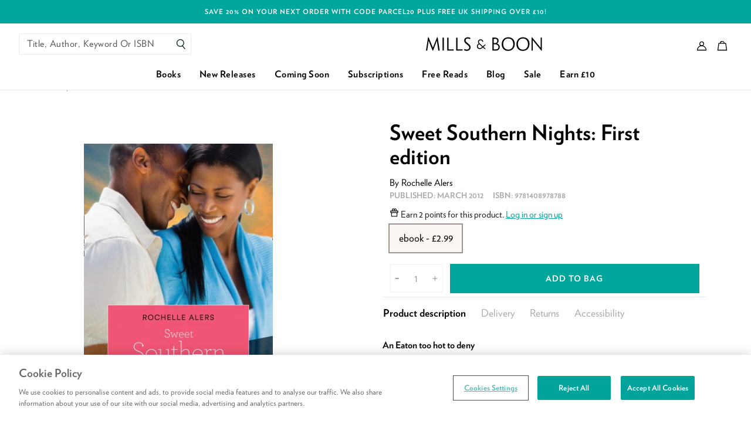

--- FILE ---
content_type: text/javascript
request_url: https://www.millsandboon.co.uk/cdn/shop/t/320/assets/vendors@layout.password@layout.styleguide@layout.theme.js?v=79362797833984186961766153841
body_size: 6784
content:
(window.shopifySlateJsonp=window.shopifySlateJsonp||[]).push([[1],{109:function(t,e,n){var r=n(46),o=n(103),i=n(27)("species");t.exports=function(t,e){var n,c=r(t).constructor;return void 0===c||null==(n=r(c)[i])?e:o(n)}},116:function(t,e,n){"use strict";var r,o=n(93),i=n(98)(0),c=n(84),a=n(170),u=n(271),s=n(295),f=n(78),l=n(231),h=n(231),v=!o.ActiveXObject&&"ActiveXObject"in o,d=a.getWeak,p=Object.isExtensible,y=s.ufstore,m=function(t){return function(){return t(this,arguments.length>0?arguments[0]:void 0)}},g={get:function(t){if(f(t)){var e=d(t);return!0===e?y(l(this,"WeakMap")).get(t):e?e[this._i]:void 0}},set:function(t,e){return s.def(l(this,"WeakMap"),t,e)}},w=t.exports=n(296)("WeakMap",m,g,s,!0,!0);h&&v&&(u((r=s.getConstructor(m,"WeakMap")).prototype,g),a.NEED=!0,i(["delete","has","get","set"],(function(t){var e=w.prototype,n=e[t];c(e,t,(function(e,o){if(f(e)&&!p(e)){this._f||(this._f=new r);var i=this._f[t](e,o);return"set"==t?this:i}return n.call(this,e,o)}))})))},15:function(t,e,n){"use strict";var r=n(14),o=n(99)(!1),i=[].indexOf,c=!!i&&1/[1].indexOf(1,-0)<0;r(r.P+r.F*(c||!n(85)(i)),"Array",{indexOf:function(t){return c?i.apply(this,arguments)||0:o(this,t,arguments[1])}})},16:function(t,e,n){"use strict";var r=n(14),o=n(98)(5),i=!0;"find"in[]&&Array(1).find((function(){i=!1})),r(r.P+r.F*i,"Array",{find:function(t){return o(this,t,arguments.length>1?arguments[1]:void 0)}}),n(100)("find")},19:function(t,e,n){"use strict";var r=n(14),o=n(98)(2);r(r.P+r.F*!n(85)([].filter,!0),"Array",{filter:function(t){return o(this,t,arguments[1])}})},192:function(t,e,n){"use strict";function r(t,e){e=e||{};var n=t.tabIndex;t.tabIndex=-1,t.dataset.tabIndex=n,t.focus(),void 0!==e.className&&t.classList.add(e.className),t.addEventListener("blur",(function r(o){o.target.removeEventListener(o.type,r),t.tabIndex=n,delete t.dataset.tabIndex,void 0!==e.className&&t.classList.remove(e.className)}))}function o(t){t=t||{};var e=window.location.hash,n=document.getElementById(e.slice(1));if(n&&t.ignore&&n.matches(t.ignore))return!1;e&&n&&r(n,t)}function i(t){return t=t||{},Array.prototype.slice.call(document.querySelectorAll('a[href^="#"]')).filter((function(e){if("#"===e.hash||""===e.hash)return!1;if(t.ignore&&e.matches(t.ignore))return!1;var n=document.querySelector(e.hash);return!!n&&(e.addEventListener("click",(function(){r(n,t)})),!0)}))}function c(t){return Array.prototype.slice.call(t.querySelectorAll("[tabindex],[draggable],a[href],area,button:enabled,input:not([type=hidden]):enabled,object,select:enabled,textarea:enabled")).filter((function(t){return!!(t.offsetWidth||t.offsetHeight||t.getClientRects().length)}))}n.r(e),n.d(e,"forceFocus",(function(){return r})),n.d(e,"focusHash",(function(){return o})),n.d(e,"bindInPageLinks",(function(){return i})),n.d(e,"focusable",(function(){return c})),n.d(e,"trapFocus",(function(){return u})),n.d(e,"removeTrapFocus",(function(){return s})),n.d(e,"accessibleLinks",(function(){return f}));var a={};function u(t,e){e=e||{};var n=c(t),o=e.elementToFocus||t,i=n[0],u=n[n.length-1];s(),a.focusin=function(e){t===e.target||t.contains(e.target)||i.focus(),e.target!==t&&e.target!==u&&e.target!==i||document.addEventListener("keydown",a.keydown)},a.focusout=function(){document.removeEventListener("keydown",a.keydown)},a.keydown=function(e){9===e.keyCode&&(e.target!==u||e.shiftKey||(e.preventDefault(),i.focus()),e.target!==t&&e.target!==i||!e.shiftKey||(e.preventDefault(),u.focus()))},document.addEventListener("focusout",a.focusout),document.addEventListener("focusin",a.focusin),r(o,e)}function s(){document.removeEventListener("focusin",a.focusin),document.removeEventListener("focusout",a.focusout),document.removeEventListener("keydown",a.keydown)}function f(t,e){if("string"!=typeof t)throw new TypeError(t+" is not a String.");if(0!==(t=document.querySelectorAll(t)).length){(e=e||{}).messages=e.messages||{};var n={newWindow:e.messages.newWindow||"Opens in a new window.",external:e.messages.external||"Opens external website.",newWindowExternal:e.messages.newWindowExternal||"Opens external website in a new window."},r=e.prefix||"a11y",o={newWindow:r+"-new-window-message",external:r+"-external-message",newWindowExternal:r+"-new-window-external-message"};t.forEach((function(t){var e=t.getAttribute("target"),n=t.getAttribute("rel"),r=function(t){return t.hostname!==window.location.hostname}(t),i="_blank"===e,c=null===n||-1===n.indexOf("noopener");i&&c&&t.setAttribute("rel","noopener"),r&&i?t.setAttribute("aria-describedby",o.newWindowExternal):r?t.setAttribute("aria-describedby",o.external):i&&t.setAttribute("aria-describedby",o.newWindow)})),function(t){var e=document.createElement("ul"),n=Object.keys(t).reduce((function(e,n){return e+"<li id="+o[n]+">"+t[n]+"</li>"}),"");e.setAttribute("hidden",!0),e.innerHTML=n,document.body.appendChild(e)}(n)}}},22:function(t,e,n){"use strict";var r,o,i,c,a=n(169),u=n(93),s=n(150),f=n(95),l=n(14),h=n(78),v=n(103),d=n(229),p=n(230),y=n(109),m=n(272).set,g=n(300)(),w=n(273),_=n(301),x=n(302),b=n(303),E=u.TypeError,L=u.process,j=L&&L.versions,k=j&&j.v8||"",O=u.Promise,P="process"==f(L),A=function(){},F=o=w.f,S=!!function(){try{var t=O.resolve(1),e=(t.constructor={})[n(27)("species")]=function(t){t(A,A)};return(P||"function"==typeof PromiseRejectionEvent)&&t.then(A)instanceof e&&0!==k.indexOf("6.6")&&-1===x.indexOf("Chrome/66")}catch(t){}}(),T=function(t){var e;return!(!h(t)||"function"!=typeof(e=t.then))&&e},W=function(t,e){if(!t._n){t._n=!0;var n=t._c;g((function(){for(var r=t._v,o=1==t._s,i=0,c=function(e){var n,i,c,a=o?e.ok:e.fail,u=e.resolve,s=e.reject,f=e.domain;try{a?(o||(2==t._h&&M(t),t._h=1),!0===a?n=r:(f&&f.enter(),n=a(r),f&&(f.exit(),c=!0)),n===e.promise?s(E("Promise-chain cycle")):(i=T(n))?i.call(n,u,s):u(n)):s(r)}catch(t){f&&!c&&f.exit(),s(t)}};n.length>i;)c(n[i++]);t._c=[],t._n=!1,e&&!t._h&&N(t)}))}},N=function(t){m.call(u,(function(){var e,n,r,o=t._v,i=I(t);if(i&&(e=_((function(){P?L.emit("unhandledRejection",o,t):(n=u.onunhandledrejection)?n({promise:t,reason:o}):(r=u.console)&&r.error&&r.error("Unhandled promise rejection",o)})),t._h=P||I(t)?2:1),t._a=void 0,i&&e.e)throw e.v}))},I=function(t){return 1!==t._h&&0===(t._a||t._c).length},M=function(t){m.call(u,(function(){var e;P?L.emit("rejectionHandled",t):(e=u.onrejectionhandled)&&e({promise:t,reason:t._v})}))},C=function(t){var e=this;e._d||(e._d=!0,(e=e._w||e)._v=t,e._s=2,e._a||(e._a=e._c.slice()),W(e,!0))},G=function(t){var e,n=this;if(!n._d){n._d=!0,n=n._w||n;try{if(n===t)throw E("Promise can't be resolved itself");(e=T(t))?g((function(){var r={_w:n,_d:!1};try{e.call(t,s(G,r,1),s(C,r,1))}catch(t){C.call(r,t)}})):(n._v=t,n._s=1,W(n,!1))}catch(t){C.call({_w:n,_d:!1},t)}}};S||(O=function(t){d(this,O,"Promise","_h"),v(t),r.call(this);try{t(s(G,this,1),s(C,this,1))}catch(t){C.call(this,t)}},(r=function(t){this._c=[],this._a=void 0,this._s=0,this._d=!1,this._v=void 0,this._h=0,this._n=!1}).prototype=n(228)(O.prototype,{then:function(t,e){var n=F(y(this,O));return n.ok="function"!=typeof t||t,n.fail="function"==typeof e&&e,n.domain=P?L.domain:void 0,this._c.push(n),this._a&&this._a.push(n),this._s&&W(this,!1),n.promise},catch:function(t){return this.then(void 0,t)}}),i=function(){var t=new r;this.promise=t,this.resolve=s(G,t,1),this.reject=s(C,t,1)},w.f=F=function(t){return t===O||t===c?new i(t):o(t)}),l(l.G+l.W+l.F*!S,{Promise:O}),n(172)(O,"Promise"),n(274)("Promise"),c=n(149).Promise,l(l.S+l.F*!S,"Promise",{reject:function(t){var e=F(this);return(0,e.reject)(t),e.promise}}),l(l.S+l.F*(a||!S),"Promise",{resolve:function(t){return b(a&&this===c?O:this,t)}}),l(l.S+l.F*!(S&&n(226)((function(t){O.all(t).catch(A)}))),"Promise",{all:function(t){var e=this,n=F(e),r=n.resolve,o=n.reject,i=_((function(){var n=[],i=0,c=1;p(t,!1,(function(t){var a=i++,u=!1;n.push(void 0),c++,e.resolve(t).then((function(t){u||(u=!0,n[a]=t,--c||r(n))}),o)})),--c||r(n)}));return i.e&&o(i.v),n.promise},race:function(t){var e=this,n=F(e),r=n.reject,o=_((function(){p(t,!1,(function(t){e.resolve(t).then(n.resolve,r)}))}));return o.e&&r(o.v),n.promise}})},228:function(t,e,n){var r=n(84);t.exports=function(t,e,n){for(var o in e)r(t,o,e[o],n);return t}},229:function(t,e){t.exports=function(t,e,n,r){if(!(t instanceof e)||void 0!==r&&r in t)throw TypeError(n+": incorrect invocation!");return t}},23:function(t,e,n){var r=n(114).f,o=Function.prototype,i=/^\s*function ([^ (]*)/;"name"in o||n(107)&&r(o,"name",{configurable:!0,get:function(){try{return(""+this).match(i)[1]}catch(t){return""}}})},230:function(t,e,n){var r=n(150),o=n(265),i=n(266),c=n(46),a=n(51),u=n(268),s={},f={};(e=t.exports=function(t,e,n,l,h){var v,d,p,y,m=h?function(){return t}:u(t),g=r(n,l,e?2:1),w=0;if("function"!=typeof m)throw TypeError(t+" is not iterable!");if(i(m)){for(v=a(t.length);v>w;w++)if((y=e?g(c(d=t[w])[0],d[1]):g(t[w]))===s||y===f)return y}else for(p=m.call(t);!(d=p.next()).done;)if((y=o(p,g,d.value,e))===s||y===f)return y}).BREAK=s,e.RETURN=f},231:function(t,e,n){var r=n(78);t.exports=function(t,e){if(!r(t)||t._t!==e)throw TypeError("Incompatible receiver, "+e+" required!");return t}},232:function(t,e,n){var r=n(78),o=n(297).set;t.exports=function(t,e,n){var i,c=e.constructor;return c!==n&&"function"==typeof c&&(i=c.prototype)!==n.prototype&&r(i)&&o&&o(t,i),t}},271:function(t,e,n){"use strict";var r=n(107),o=n(166),i=n(189),c=n(190),a=n(79),u=n(188),s=Object.assign;t.exports=!s||n(28)((function(){var t={},e={},n=Symbol(),r="abcdefghijklmnopqrst";return t[n]=7,r.split("").forEach((function(t){e[t]=t})),7!=s({},t)[n]||Object.keys(s({},e)).join("")!=r}))?function(t,e){for(var n=a(t),s=arguments.length,f=1,l=i.f,h=c.f;s>f;)for(var v,d=u(arguments[f++]),p=l?o(d).concat(l(d)):o(d),y=p.length,m=0;y>m;)v=p[m++],r&&!h.call(d,v)||(n[v]=d[v]);return n}:s},272:function(t,e,n){var r,o,i,c=n(150),a=n(299),u=n(264),s=n(221),f=n(93),l=f.process,h=f.setImmediate,v=f.clearImmediate,d=f.MessageChannel,p=f.Dispatch,y=0,m={},g=function(){var t=+this;if(m.hasOwnProperty(t)){var e=m[t];delete m[t],e()}},w=function(t){g.call(t.data)};h&&v||(h=function(t){for(var e=[],n=1;arguments.length>n;)e.push(arguments[n++]);return m[++y]=function(){a("function"==typeof t?t:Function(t),e)},r(y),y},v=function(t){delete m[t]},"process"==n(91)(l)?r=function(t){l.nextTick(c(g,t,1))}:p&&p.now?r=function(t){p.now(c(g,t,1))}:d?(i=(o=new d).port2,o.port1.onmessage=w,r=c(i.postMessage,i,1)):f.addEventListener&&"function"==typeof postMessage&&!f.importScripts?(r=function(t){f.postMessage(t+"","*")},f.addEventListener("message",w,!1)):r="onreadystatechange"in s("script")?function(t){u.appendChild(s("script")).onreadystatechange=function(){u.removeChild(this),g.call(t)}}:function(t){setTimeout(c(g,t,1),0)}),t.exports={set:h,clear:v}},273:function(t,e,n){"use strict";var r=n(103);t.exports.f=function(t){return new function(t){var e,n;this.promise=new t((function(t,r){if(void 0!==e||void 0!==n)throw TypeError("Bad Promise constructor");e=t,n=r})),this.resolve=r(e),this.reject=r(n)}(t)}},274:function(t,e,n){"use strict";var r=n(93),o=n(114),i=n(107),c=n(27)("species");t.exports=function(t){var e=r[t];i&&e&&!e[c]&&o.f(e,c,{configurable:!0,get:function(){return this}})}},29:function(t,e,n){"use strict";var r=n(14),o=n(98)(1);r(r.P+r.F*!n(85)([].map,!0),"Array",{map:function(t){return o(this,t,arguments[1])}})},295:function(t,e,n){"use strict";var r=n(228),o=n(170).getWeak,i=n(46),c=n(78),a=n(229),u=n(230),s=n(98),f=n(132),l=n(231),h=s(5),v=s(6),d=0,p=function(t){return t._l||(t._l=new y)},y=function(){this.a=[]},m=function(t,e){return h(t.a,(function(t){return t[0]===e}))};y.prototype={get:function(t){var e=m(this,t);if(e)return e[1]},has:function(t){return!!m(this,t)},set:function(t,e){var n=m(this,t);n?n[1]=e:this.a.push([t,e])},delete:function(t){var e=v(this.a,(function(e){return e[0]===t}));return~e&&this.a.splice(e,1),!!~e}},t.exports={getConstructor:function(t,e,n,i){var s=t((function(t,r){a(t,s,e,"_i"),t._t=e,t._i=d++,t._l=void 0,null!=r&&u(r,n,t[i],t)}));return r(s.prototype,{delete:function(t){if(!c(t))return!1;var n=o(t);return!0===n?p(l(this,e)).delete(t):n&&f(n,this._i)&&delete n[this._i]},has:function(t){if(!c(t))return!1;var n=o(t);return!0===n?p(l(this,e)).has(t):n&&f(n,this._i)}}),s},def:function(t,e,n){var r=o(i(e),!0);return!0===r?p(t).set(e,n):r[t._i]=n,t},ufstore:p}},296:function(t,e,n){"use strict";var r=n(93),o=n(14),i=n(84),c=n(228),a=n(170),u=n(230),s=n(229),f=n(78),l=n(28),h=n(226),v=n(172),d=n(232);t.exports=function(t,e,n,p,y,m){var g=r[t],w=g,_=y?"set":"add",x=w&&w.prototype,b={},E=function(t){var e=x[t];i(x,t,"delete"==t?function(t){return!(m&&!f(t))&&e.call(this,0===t?0:t)}:"has"==t?function(t){return!(m&&!f(t))&&e.call(this,0===t?0:t)}:"get"==t?function(t){return m&&!f(t)?void 0:e.call(this,0===t?0:t)}:"add"==t?function(t){return e.call(this,0===t?0:t),this}:function(t,n){return e.call(this,0===t?0:t,n),this})};if("function"==typeof w&&(m||x.forEach&&!l((function(){(new w).entries().next()})))){var L=new w,j=L[_](m?{}:-0,1)!=L,k=l((function(){L.has(1)})),O=h((function(t){new w(t)})),P=!m&&l((function(){for(var t=new w,e=5;e--;)t[_](e,e);return!t.has(-0)}));O||((w=e((function(e,n){s(e,w,t);var r=d(new g,e,w);return null!=n&&u(n,y,r[_],r),r}))).prototype=x,x.constructor=w),(k||P)&&(E("delete"),E("has"),y&&E("get")),(P||j)&&E(_),m&&x.clear&&delete x.clear}else w=p.getConstructor(e,t,y,_),c(w.prototype,n),a.NEED=!0;return v(w,t),b[t]=w,o(o.G+o.W+o.F*(w!=g),b),m||p.setStrong(w,t,y),w}},297:function(t,e,n){var r=n(78),o=n(46),i=function(t,e){if(o(t),!r(e)&&null!==e)throw TypeError(e+": can't set as prototype!")};t.exports={set:Object.setPrototypeOf||("__proto__"in{}?function(t,e,r){try{(r=n(150)(Function.call,n(191).f(Object.prototype,"__proto__").set,2))(t,[]),e=!(t instanceof Array)}catch(t){e=!0}return function(t,n){return i(t,n),e?t.__proto__=n:r(t,n),t}}({},!1):void 0),check:i}},298:function(t,e,n){var r=n(103),o=n(79),i=n(188),c=n(51);t.exports=function(t,e,n,a,u){r(e);var s=o(t),f=i(s),l=c(s.length),h=u?l-1:0,v=u?-1:1;if(n<2)for(;;){if(h in f){a=f[h],h+=v;break}if(h+=v,u?h<0:l<=h)throw TypeError("Reduce of empty array with no initial value")}for(;u?h>=0:l>h;h+=v)h in f&&(a=e(a,f[h],h,s));return a}},299:function(t,e){t.exports=function(t,e,n){var r=void 0===n;switch(e.length){case 0:return r?t():t.call(n);case 1:return r?t(e[0]):t.call(n,e[0]);case 2:return r?t(e[0],e[1]):t.call(n,e[0],e[1]);case 3:return r?t(e[0],e[1],e[2]):t.call(n,e[0],e[1],e[2]);case 4:return r?t(e[0],e[1],e[2],e[3]):t.call(n,e[0],e[1],e[2],e[3])}return t.apply(n,e)}},300:function(t,e,n){var r=n(93),o=n(272).set,i=r.MutationObserver||r.WebKitMutationObserver,c=r.process,a=r.Promise,u="process"==n(91)(c);t.exports=function(){var t,e,n,s=function(){var r,o;for(u&&(r=c.domain)&&r.exit();t;){o=t.fn,t=t.next;try{o()}catch(r){throw t?n():e=void 0,r}}e=void 0,r&&r.enter()};if(u)n=function(){c.nextTick(s)};else if(!i||r.navigator&&r.navigator.standalone)if(a&&a.resolve){var f=a.resolve(void 0);n=function(){f.then(s)}}else n=function(){o.call(r,s)};else{var l=!0,h=document.createTextNode("");new i(s).observe(h,{characterData:!0}),n=function(){h.data=l=!l}}return function(r){var o={fn:r,next:void 0};e&&(e.next=o),t||(t=o,n()),e=o}}},301:function(t,e){t.exports=function(t){try{return{e:!1,v:t()}}catch(t){return{e:!0,v:t}}}},302:function(t,e,n){var r=n(93).navigator;t.exports=r&&r.userAgent||""},303:function(t,e,n){var r=n(46),o=n(78),i=n(273);t.exports=function(t,e){if(r(t),o(e)&&e.constructor===t)return e;var n=i.f(t);return(0,n.resolve)(e),n.promise}},304:function(t,e,n){var r=n(173),o=n(189),i=n(46),c=n(93).Reflect;t.exports=c&&c.ownKeys||function(t){var e=r.f(i(t)),n=o.f;return n?e.concat(n(t)):e}},34:function(t,e,n){var r=n(79),o=n(166);n(260)("keys",(function(){return function(t){return o(r(t))}}))},48:function(t,e,n){"use strict";var r=n(14),o=n(298);r(r.P+r.F*!n(85)([].reduce,!0),"Array",{reduce:function(t){return o(this,t,arguments.length,arguments[1],!1)}})},49:function(t,e,n){var r=n(14);r(r.S+r.F*!n(107),"Object",{defineProperties:n(262)})},50:function(t,e,n){var r=n(14),o=n(304),i=n(151),c=n(191),a=n(267);r(r.S,"Object",{getOwnPropertyDescriptors:function(t){for(var e,n,r=i(t),u=c.f,s=o(r),f={},l=0;s.length>l;)void 0!==(n=u(r,e=s[l++]))&&a(f,e,n);return f}})},74:function(t,e,n){var r=function(t){"use strict";var e,n=Object.prototype,r=n.hasOwnProperty,o="function"==typeof Symbol?Symbol:{},i=o.iterator||"@@iterator",c=o.asyncIterator||"@@asyncIterator",a=o.toStringTag||"@@toStringTag";function u(t,e,n,r){var o=e&&e.prototype instanceof p?e:p,i=Object.create(o.prototype),c=new O(r||[]);return i._invoke=function(t,e,n){var r=f;return function(o,i){if(r===h)throw new Error("Generator is already running");if(r===v){if("throw"===o)throw i;return A()}for(n.method=o,n.arg=i;;){var c=n.delegate;if(c){var a=L(c,n);if(a){if(a===d)continue;return a}}if("next"===n.method)n.sent=n._sent=n.arg;else if("throw"===n.method){if(r===f)throw r=v,n.arg;n.dispatchException(n.arg)}else"return"===n.method&&n.abrupt("return",n.arg);r=h;var u=s(t,e,n);if("normal"===u.type){if(r=n.done?v:l,u.arg===d)continue;return{value:u.arg,done:n.done}}"throw"===u.type&&(r=v,n.method="throw",n.arg=u.arg)}}}(t,n,c),i}function s(t,e,n){try{return{type:"normal",arg:t.call(e,n)}}catch(t){return{type:"throw",arg:t}}}t.wrap=u;var f="suspendedStart",l="suspendedYield",h="executing",v="completed",d={};function p(){}function y(){}function m(){}var g={};g[i]=function(){return this};var w=Object.getPrototypeOf,_=w&&w(w(P([])));_&&_!==n&&r.call(_,i)&&(g=_);var x=m.prototype=p.prototype=Object.create(g);function b(t){["next","throw","return"].forEach((function(e){t[e]=function(t){return this._invoke(e,t)}}))}function E(t){var e;this._invoke=function(n,o){function i(){return new Promise((function(e,i){!function e(n,o,i,c){var a=s(t[n],t,o);if("throw"!==a.type){var u=a.arg,f=u.value;return f&&"object"==typeof f&&r.call(f,"__await")?Promise.resolve(f.__await).then((function(t){e("next",t,i,c)}),(function(t){e("throw",t,i,c)})):Promise.resolve(f).then((function(t){u.value=t,i(u)}),(function(t){return e("throw",t,i,c)}))}c(a.arg)}(n,o,e,i)}))}return e=e?e.then(i,i):i()}}function L(t,n){var r=t.iterator[n.method];if(r===e){if(n.delegate=null,"throw"===n.method){if(t.iterator.return&&(n.method="return",n.arg=e,L(t,n),"throw"===n.method))return d;n.method="throw",n.arg=new TypeError("The iterator does not provide a 'throw' method")}return d}var o=s(r,t.iterator,n.arg);if("throw"===o.type)return n.method="throw",n.arg=o.arg,n.delegate=null,d;var i=o.arg;return i?i.done?(n[t.resultName]=i.value,n.next=t.nextLoc,"return"!==n.method&&(n.method="next",n.arg=e),n.delegate=null,d):i:(n.method="throw",n.arg=new TypeError("iterator result is not an object"),n.delegate=null,d)}function j(t){var e={tryLoc:t[0]};1 in t&&(e.catchLoc=t[1]),2 in t&&(e.finallyLoc=t[2],e.afterLoc=t[3]),this.tryEntries.push(e)}function k(t){var e=t.completion||{};e.type="normal",delete e.arg,t.completion=e}function O(t){this.tryEntries=[{tryLoc:"root"}],t.forEach(j,this),this.reset(!0)}function P(t){if(t){var n=t[i];if(n)return n.call(t);if("function"==typeof t.next)return t;if(!isNaN(t.length)){var o=-1,c=function n(){for(;++o<t.length;)if(r.call(t,o))return n.value=t[o],n.done=!1,n;return n.value=e,n.done=!0,n};return c.next=c}}return{next:A}}function A(){return{value:e,done:!0}}return y.prototype=x.constructor=m,m.constructor=y,m[a]=y.displayName="GeneratorFunction",t.isGeneratorFunction=function(t){var e="function"==typeof t&&t.constructor;return!!e&&(e===y||"GeneratorFunction"===(e.displayName||e.name))},t.mark=function(t){return Object.setPrototypeOf?Object.setPrototypeOf(t,m):(t.__proto__=m,a in t||(t[a]="GeneratorFunction")),t.prototype=Object.create(x),t},t.awrap=function(t){return{__await:t}},b(E.prototype),E.prototype[c]=function(){return this},t.AsyncIterator=E,t.async=function(e,n,r,o){var i=new E(u(e,n,r,o));return t.isGeneratorFunction(n)?i:i.next().then((function(t){return t.done?t.value:i.next()}))},b(x),x[a]="Generator",x[i]=function(){return this},x.toString=function(){return"[object Generator]"},t.keys=function(t){var e=[];for(var n in t)e.push(n);return e.reverse(),function n(){for(;e.length;){var r=e.pop();if(r in t)return n.value=r,n.done=!1,n}return n.done=!0,n}},t.values=P,O.prototype={constructor:O,reset:function(t){if(this.prev=0,this.next=0,this.sent=this._sent=e,this.done=!1,this.delegate=null,this.method="next",this.arg=e,this.tryEntries.forEach(k),!t)for(var n in this)"t"===n.charAt(0)&&r.call(this,n)&&!isNaN(+n.slice(1))&&(this[n]=e)},stop:function(){this.done=!0;var t=this.tryEntries[0].completion;if("throw"===t.type)throw t.arg;return this.rval},dispatchException:function(t){if(this.done)throw t;var n=this;function o(r,o){return a.type="throw",a.arg=t,n.next=r,o&&(n.method="next",n.arg=e),!!o}for(var i=this.tryEntries.length-1;i>=0;--i){var c=this.tryEntries[i],a=c.completion;if("root"===c.tryLoc)return o("end");if(c.tryLoc<=this.prev){var u=r.call(c,"catchLoc"),s=r.call(c,"finallyLoc");if(u&&s){if(this.prev<c.catchLoc)return o(c.catchLoc,!0);if(this.prev<c.finallyLoc)return o(c.finallyLoc)}else if(u){if(this.prev<c.catchLoc)return o(c.catchLoc,!0)}else{if(!s)throw new Error("try statement without catch or finally");if(this.prev<c.finallyLoc)return o(c.finallyLoc)}}}},abrupt:function(t,e){for(var n=this.tryEntries.length-1;n>=0;--n){var o=this.tryEntries[n];if(o.tryLoc<=this.prev&&r.call(o,"finallyLoc")&&this.prev<o.finallyLoc){var i=o;break}}i&&("break"===t||"continue"===t)&&i.tryLoc<=e&&e<=i.finallyLoc&&(i=null);var c=i?i.completion:{};return c.type=t,c.arg=e,i?(this.method="next",this.next=i.finallyLoc,d):this.complete(c)},complete:function(t,e){if("throw"===t.type)throw t.arg;return"break"===t.type||"continue"===t.type?this.next=t.arg:"return"===t.type?(this.rval=this.arg=t.arg,this.method="return",this.next="end"):"normal"===t.type&&e&&(this.next=e),d},finish:function(t){for(var e=this.tryEntries.length-1;e>=0;--e){var n=this.tryEntries[e];if(n.finallyLoc===t)return this.complete(n.completion,n.afterLoc),k(n),d}},catch:function(t){for(var e=this.tryEntries.length-1;e>=0;--e){var n=this.tryEntries[e];if(n.tryLoc===t){var r=n.completion;if("throw"===r.type){var o=r.arg;k(n)}return o}}throw new Error("illegal catch attempt")},delegateYield:function(t,n,r){return this.delegate={iterator:P(t),resultName:n,nextLoc:r},"next"===this.method&&(this.arg=e),d}},t}(t.exports);try{regeneratorRuntime=r}catch(t){Function("r","regeneratorRuntime = r")(r)}}}]);
//# sourceMappingURL=vendors@layout.password@layout.styleguide@layout.theme.js.map